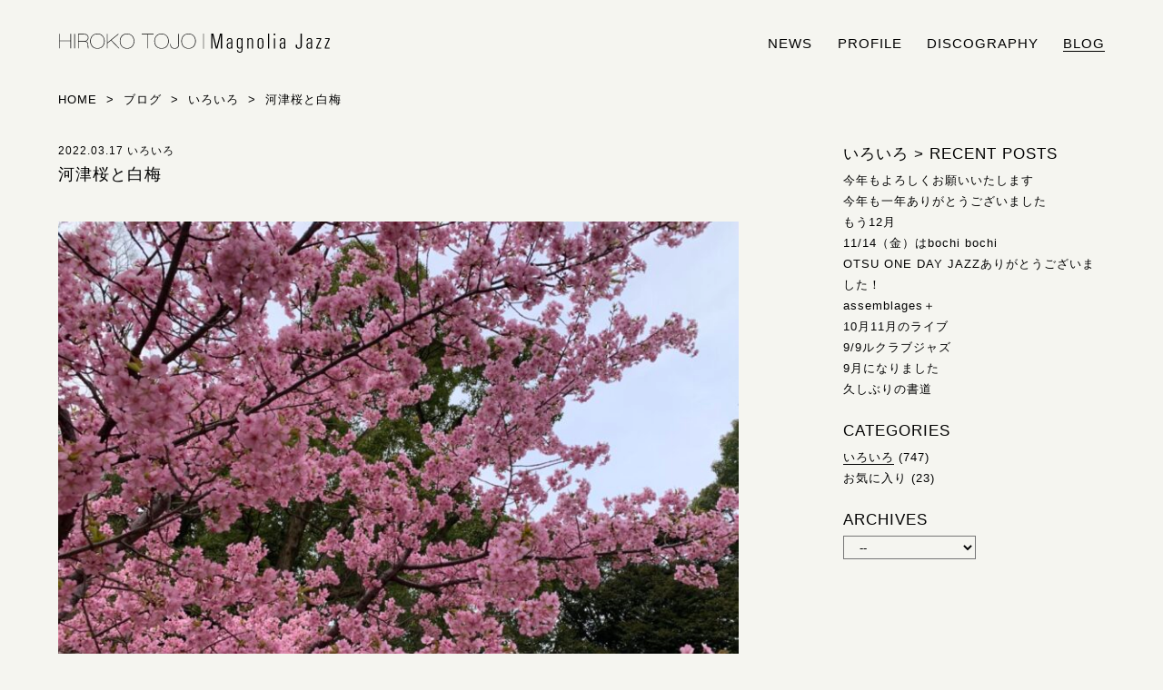

--- FILE ---
content_type: text/html; charset=UTF-8
request_url: https://magnolia-jazz.com/2022/03/post-2182/
body_size: 10016
content:
<!DOCTYPE html>
<!--[if lt IE 7]><html lang="ja" class="no-js lt-ie9 lt-ie8 lt-ie7"><![endif]-->
<!--[if IE 7]><html lang="ja" class="no-js lt-ie9 lt-ie8"><![endif]-->
<!--[if IE 8]><html lang="ja" class="no-js lt-ie9"><![endif]-->
<!--[if gt IE 8]><!--><html lang="ja" class="no-js"><!--<![endif]-->
<html lang="ja">
<head prefix="og: http://ogp.me/ns# fb: http://ogp.me/ns/fb# article: http://ogp.me/ns/article#">
<meta charset="utf-8">
<meta http-equiv="X-UA-Compatible" content="IE=edge">
<title>河津桜と白梅  |  HIROKO TOJO | Magnolia Jazz | シンガー東條浩子オフィシャルサイト</title>
<meta name="description" content="滋賀某所にて河津桜はもう満開。写真暗くていまいち…そして白梅も日に日に花が増えてます。実物はもっときれい。&hellip;">
<meta name="viewport" content="initial-scale=1.0, maximum-scale=1, width=device-width">
<!-- OGP -->
<meta property="og:locale" content="ja_JP">
<meta property="og:type" content="article">
<meta name="description" content="滋賀某所にて河津桜はもう満開。写真暗くていまいち…そして白梅も日に日に花が増えてます。実物はもっときれい。&hellip;">
<meta property="og:title" content="河津桜と白梅">
<meta property="og:url" content="https://magnolia-jazz.com/2022/03/post-2182/">
<meta property="og:site_name" content="HIROKO TOJO | Magnolia Jazz | シンガー東條浩子オフィシャルサイト">
<meta property="og:image" content="https://magnolia-jazz.com/jazz/wp-content/uploads/2017/04/141203_174748.jpg">
<!-- // OGP -->

<link rel="canonical" href="https://magnolia-jazz.com/2022/03/post-2182/">
<meta name="msapplication-TileColor" content="#000">
<meta name="msapplication-TileImage" content="https://magnolia-jazz.com/jazz/wp-content/themes/renewal_2018/images/favicons/mstile-144x144.png">
<link rel="shortcut icon" type="image/vnd.microsoft.icon" href="https://magnolia-jazz.com/jazz/wp-content/themes/renewal_2018/images/favicons/favicon.ico">
<link rel="icon" type="image/vnd.microsoft.icon" href="https://magnolia-jazz.com/jazz/wp-content/themes/renewal_2018/images/favicons/favicon.ico">
<link rel="apple-touch-icon" sizes="57x57" href="https://magnolia-jazz.com/jazz/wp-content/themes/renewal_2018/images/favicons/apple-touch-icon-57x57.png">
<link rel="apple-touch-icon" sizes="60x60" href="https://magnolia-jazz.com/jazz/wp-content/themes/renewal_2018/images/favicons/apple-touch-icon-60x60.png">
<link rel="apple-touch-icon" sizes="72x72" href="https://magnolia-jazz.com/jazz/wp-content/themes/renewal_2018/images/favicons/apple-touch-icon-72x72.png">
<link rel="apple-touch-icon" sizes="76x76" href="https://magnolia-jazz.com/jazz/wp-content/themes/renewal_2018/images/favicons/apple-touch-icon-76x76.png">
<link rel="apple-touch-icon" sizes="114x114" href="https://magnolia-jazz.com/jazz/wp-content/themes/renewal_2018/images/favicons/apple-touch-icon-114x114.png">
<link rel="apple-touch-icon" sizes="120x120" href="https://magnolia-jazz.com/jazz/wp-content/themes/renewal_2018/images/favicons/apple-touch-icon-120x120.png">
<link rel="apple-touch-icon" sizes="144x144" href="https://magnolia-jazz.com/jazz/wp-content/themes/renewal_2018/images/favicons/apple-touch-icon-144x144.png">
<link rel="apple-touch-icon" sizes="152x152" href="https://magnolia-jazz.com/jazz/wp-content/themes/renewal_2018/images/favicons/apple-touch-icon-152x152.png">
<link rel="apple-touch-icon" sizes="180x180" href="https://magnolia-jazz.com/jazz/wp-content/themes/renewal_2018/images/favicons/apple-touch-icon-180x180.png">
<link rel="icon" type="image/png" sizes="36x36" href="https://magnolia-jazz.com/jazz/wp-content/themes/renewal_2018/images/favicons/android-chrome-36x36.png">
<link rel="icon" type="image/png" sizes="48x48" href="https://magnolia-jazz.com/jazz/wp-content/themes/renewal_2018/images/favicons/android-chrome-48x48.png">
<link rel="icon" type="image/png" sizes="72x72" href="https://magnolia-jazz.com/jazz/wp-content/themes/renewal_2018/images/favicons/android-chrome-72x72.png">
<link rel="icon" type="image/png" sizes="96x96" href="https://magnolia-jazz.com/jazz/wp-content/themes/renewal_2018/images/favicons/android-chrome-96x96.png">
<link rel="icon" type="image/png" sizes="128x128" href="https://magnolia-jazz.com/jazz/wp-content/themes/renewal_2018/images/favicons/android-chrome-128x128.png">
<link rel="icon" type="image/png" sizes="144x144" href="https://magnolia-jazz.com/jazz/wp-content/themes/renewal_2018/images/favicons/android-chrome-144x144.png">
<link rel="icon" type="image/png" sizes="152x152" href="https://magnolia-jazz.com/jazz/wp-content/themes/renewal_2018/images/favicons/android-chrome-152x152.png">
<link rel="icon" type="image/png" sizes="192x192" href="https://magnolia-jazz.com/jazz/wp-content/themes/renewal_2018/images/favicons/android-chrome-192x192.png">
<link rel="icon" type="image/png" sizes="256x256" href="https://magnolia-jazz.com/jazz/wp-content/themes/renewal_2018/images/favicons/android-chrome-256x256.png">
<link rel="icon" type="image/png" sizes="384x384" href="https://magnolia-jazz.com/jazz/wp-content/themes/renewal_2018/images/favicons/android-chrome-384x384.png">
<link rel="icon" type="image/png" sizes="512x512" href="https://magnolia-jazz.com/jazz/wp-content/themes/renewal_2018/images/favicons/android-chrome-512x512.png">
<link rel="icon" type="image/png" sizes="32x32" href="https://magnolia-jazz.com/jazz/wp-content/themes/renewal_2018/images/favicons/icon-32x32.png">
<link rel="manifest" href="https://magnolia-jazz.com/jazz/wp-content/themes/renewal_2018/images/favicons/manifest.json">

<link rel="stylesheet" href="https://magnolia-jazz.com/jazz/wp-content/themes/renewal_2018/style.css" type="text/css" media="all">

<!--[if lt IE 9]>
<script src="https://oss.maxcdn.com/html5shiv/3.7.2/html5shiv.min.js"></script>
<script src="https://oss.maxcdn.com/respond/1.4.2/respond.min.js"></script>
<![endif]-->

<meta name='robots' content='max-image-preview:large' />
<link rel="alternate" title="oEmbed (JSON)" type="application/json+oembed" href="https://magnolia-jazz.com/wp-json/oembed/1.0/embed?url=https%3A%2F%2Fmagnolia-jazz.com%2F2022%2F03%2Fpost-2182%2F" />
<link rel="alternate" title="oEmbed (XML)" type="text/xml+oembed" href="https://magnolia-jazz.com/wp-json/oembed/1.0/embed?url=https%3A%2F%2Fmagnolia-jazz.com%2F2022%2F03%2Fpost-2182%2F&#038;format=xml" />
<style id='wp-img-auto-sizes-contain-inline-css' type='text/css'>
img:is([sizes=auto i],[sizes^="auto," i]){contain-intrinsic-size:3000px 1500px}
/*# sourceURL=wp-img-auto-sizes-contain-inline-css */
</style>
<style id='wp-block-paragraph-inline-css' type='text/css'>
.is-small-text{font-size:.875em}.is-regular-text{font-size:1em}.is-large-text{font-size:2.25em}.is-larger-text{font-size:3em}.has-drop-cap:not(:focus):first-letter{float:left;font-size:8.4em;font-style:normal;font-weight:100;line-height:.68;margin:.05em .1em 0 0;text-transform:uppercase}body.rtl .has-drop-cap:not(:focus):first-letter{float:none;margin-left:.1em}p.has-drop-cap.has-background{overflow:hidden}:root :where(p.has-background){padding:1.25em 2.375em}:where(p.has-text-color:not(.has-link-color)) a{color:inherit}p.has-text-align-left[style*="writing-mode:vertical-lr"],p.has-text-align-right[style*="writing-mode:vertical-rl"]{rotate:180deg}
/*# sourceURL=https://magnolia-jazz.com/jazz/wp-includes/blocks/paragraph/style.min.css */
</style>
<style id='wp-block-library-inline-css' type='text/css'>
:root{--wp-block-synced-color:#7a00df;--wp-block-synced-color--rgb:122,0,223;--wp-bound-block-color:var(--wp-block-synced-color);--wp-editor-canvas-background:#ddd;--wp-admin-theme-color:#007cba;--wp-admin-theme-color--rgb:0,124,186;--wp-admin-theme-color-darker-10:#006ba1;--wp-admin-theme-color-darker-10--rgb:0,107,160.5;--wp-admin-theme-color-darker-20:#005a87;--wp-admin-theme-color-darker-20--rgb:0,90,135;--wp-admin-border-width-focus:2px}@media (min-resolution:192dpi){:root{--wp-admin-border-width-focus:1.5px}}.wp-element-button{cursor:pointer}:root .has-very-light-gray-background-color{background-color:#eee}:root .has-very-dark-gray-background-color{background-color:#313131}:root .has-very-light-gray-color{color:#eee}:root .has-very-dark-gray-color{color:#313131}:root .has-vivid-green-cyan-to-vivid-cyan-blue-gradient-background{background:linear-gradient(135deg,#00d084,#0693e3)}:root .has-purple-crush-gradient-background{background:linear-gradient(135deg,#34e2e4,#4721fb 50%,#ab1dfe)}:root .has-hazy-dawn-gradient-background{background:linear-gradient(135deg,#faaca8,#dad0ec)}:root .has-subdued-olive-gradient-background{background:linear-gradient(135deg,#fafae1,#67a671)}:root .has-atomic-cream-gradient-background{background:linear-gradient(135deg,#fdd79a,#004a59)}:root .has-nightshade-gradient-background{background:linear-gradient(135deg,#330968,#31cdcf)}:root .has-midnight-gradient-background{background:linear-gradient(135deg,#020381,#2874fc)}:root{--wp--preset--font-size--normal:16px;--wp--preset--font-size--huge:42px}.has-regular-font-size{font-size:1em}.has-larger-font-size{font-size:2.625em}.has-normal-font-size{font-size:var(--wp--preset--font-size--normal)}.has-huge-font-size{font-size:var(--wp--preset--font-size--huge)}.has-text-align-center{text-align:center}.has-text-align-left{text-align:left}.has-text-align-right{text-align:right}.has-fit-text{white-space:nowrap!important}#end-resizable-editor-section{display:none}.aligncenter{clear:both}.items-justified-left{justify-content:flex-start}.items-justified-center{justify-content:center}.items-justified-right{justify-content:flex-end}.items-justified-space-between{justify-content:space-between}.screen-reader-text{border:0;clip-path:inset(50%);height:1px;margin:-1px;overflow:hidden;padding:0;position:absolute;width:1px;word-wrap:normal!important}.screen-reader-text:focus{background-color:#ddd;clip-path:none;color:#444;display:block;font-size:1em;height:auto;left:5px;line-height:normal;padding:15px 23px 14px;text-decoration:none;top:5px;width:auto;z-index:100000}html :where(.has-border-color){border-style:solid}html :where([style*=border-top-color]){border-top-style:solid}html :where([style*=border-right-color]){border-right-style:solid}html :where([style*=border-bottom-color]){border-bottom-style:solid}html :where([style*=border-left-color]){border-left-style:solid}html :where([style*=border-width]){border-style:solid}html :where([style*=border-top-width]){border-top-style:solid}html :where([style*=border-right-width]){border-right-style:solid}html :where([style*=border-bottom-width]){border-bottom-style:solid}html :where([style*=border-left-width]){border-left-style:solid}html :where(img[class*=wp-image-]){height:auto;max-width:100%}:where(figure){margin:0 0 1em}html :where(.is-position-sticky){--wp-admin--admin-bar--position-offset:var(--wp-admin--admin-bar--height,0px)}@media screen and (max-width:600px){html :where(.is-position-sticky){--wp-admin--admin-bar--position-offset:0px}}

/*# sourceURL=wp-block-library-inline-css */
</style><style id='wp-block-image-inline-css' type='text/css'>
.wp-block-image>a,.wp-block-image>figure>a{display:inline-block}.wp-block-image img{box-sizing:border-box;height:auto;max-width:100%;vertical-align:bottom}@media not (prefers-reduced-motion){.wp-block-image img.hide{visibility:hidden}.wp-block-image img.show{animation:show-content-image .4s}}.wp-block-image[style*=border-radius] img,.wp-block-image[style*=border-radius]>a{border-radius:inherit}.wp-block-image.has-custom-border img{box-sizing:border-box}.wp-block-image.aligncenter{text-align:center}.wp-block-image.alignfull>a,.wp-block-image.alignwide>a{width:100%}.wp-block-image.alignfull img,.wp-block-image.alignwide img{height:auto;width:100%}.wp-block-image .aligncenter,.wp-block-image .alignleft,.wp-block-image .alignright,.wp-block-image.aligncenter,.wp-block-image.alignleft,.wp-block-image.alignright{display:table}.wp-block-image .aligncenter>figcaption,.wp-block-image .alignleft>figcaption,.wp-block-image .alignright>figcaption,.wp-block-image.aligncenter>figcaption,.wp-block-image.alignleft>figcaption,.wp-block-image.alignright>figcaption{caption-side:bottom;display:table-caption}.wp-block-image .alignleft{float:left;margin:.5em 1em .5em 0}.wp-block-image .alignright{float:right;margin:.5em 0 .5em 1em}.wp-block-image .aligncenter{margin-left:auto;margin-right:auto}.wp-block-image :where(figcaption){margin-bottom:1em;margin-top:.5em}.wp-block-image.is-style-circle-mask img{border-radius:9999px}@supports ((-webkit-mask-image:none) or (mask-image:none)) or (-webkit-mask-image:none){.wp-block-image.is-style-circle-mask img{border-radius:0;-webkit-mask-image:url('data:image/svg+xml;utf8,<svg viewBox="0 0 100 100" xmlns="http://www.w3.org/2000/svg"><circle cx="50" cy="50" r="50"/></svg>');mask-image:url('data:image/svg+xml;utf8,<svg viewBox="0 0 100 100" xmlns="http://www.w3.org/2000/svg"><circle cx="50" cy="50" r="50"/></svg>');mask-mode:alpha;-webkit-mask-position:center;mask-position:center;-webkit-mask-repeat:no-repeat;mask-repeat:no-repeat;-webkit-mask-size:contain;mask-size:contain}}:root :where(.wp-block-image.is-style-rounded img,.wp-block-image .is-style-rounded img){border-radius:9999px}.wp-block-image figure{margin:0}.wp-lightbox-container{display:flex;flex-direction:column;position:relative}.wp-lightbox-container img{cursor:zoom-in}.wp-lightbox-container img:hover+button{opacity:1}.wp-lightbox-container button{align-items:center;backdrop-filter:blur(16px) saturate(180%);background-color:#5a5a5a40;border:none;border-radius:4px;cursor:zoom-in;display:flex;height:20px;justify-content:center;opacity:0;padding:0;position:absolute;right:16px;text-align:center;top:16px;width:20px;z-index:100}@media not (prefers-reduced-motion){.wp-lightbox-container button{transition:opacity .2s ease}}.wp-lightbox-container button:focus-visible{outline:3px auto #5a5a5a40;outline:3px auto -webkit-focus-ring-color;outline-offset:3px}.wp-lightbox-container button:hover{cursor:pointer;opacity:1}.wp-lightbox-container button:focus{opacity:1}.wp-lightbox-container button:focus,.wp-lightbox-container button:hover,.wp-lightbox-container button:not(:hover):not(:active):not(.has-background){background-color:#5a5a5a40;border:none}.wp-lightbox-overlay{box-sizing:border-box;cursor:zoom-out;height:100vh;left:0;overflow:hidden;position:fixed;top:0;visibility:hidden;width:100%;z-index:100000}.wp-lightbox-overlay .close-button{align-items:center;cursor:pointer;display:flex;justify-content:center;min-height:40px;min-width:40px;padding:0;position:absolute;right:calc(env(safe-area-inset-right) + 16px);top:calc(env(safe-area-inset-top) + 16px);z-index:5000000}.wp-lightbox-overlay .close-button:focus,.wp-lightbox-overlay .close-button:hover,.wp-lightbox-overlay .close-button:not(:hover):not(:active):not(.has-background){background:none;border:none}.wp-lightbox-overlay .lightbox-image-container{height:var(--wp--lightbox-container-height);left:50%;overflow:hidden;position:absolute;top:50%;transform:translate(-50%,-50%);transform-origin:top left;width:var(--wp--lightbox-container-width);z-index:9999999999}.wp-lightbox-overlay .wp-block-image{align-items:center;box-sizing:border-box;display:flex;height:100%;justify-content:center;margin:0;position:relative;transform-origin:0 0;width:100%;z-index:3000000}.wp-lightbox-overlay .wp-block-image img{height:var(--wp--lightbox-image-height);min-height:var(--wp--lightbox-image-height);min-width:var(--wp--lightbox-image-width);width:var(--wp--lightbox-image-width)}.wp-lightbox-overlay .wp-block-image figcaption{display:none}.wp-lightbox-overlay button{background:none;border:none}.wp-lightbox-overlay .scrim{background-color:#fff;height:100%;opacity:.9;position:absolute;width:100%;z-index:2000000}.wp-lightbox-overlay.active{visibility:visible}@media not (prefers-reduced-motion){.wp-lightbox-overlay.active{animation:turn-on-visibility .25s both}.wp-lightbox-overlay.active img{animation:turn-on-visibility .35s both}.wp-lightbox-overlay.show-closing-animation:not(.active){animation:turn-off-visibility .35s both}.wp-lightbox-overlay.show-closing-animation:not(.active) img{animation:turn-off-visibility .25s both}.wp-lightbox-overlay.zoom.active{animation:none;opacity:1;visibility:visible}.wp-lightbox-overlay.zoom.active .lightbox-image-container{animation:lightbox-zoom-in .4s}.wp-lightbox-overlay.zoom.active .lightbox-image-container img{animation:none}.wp-lightbox-overlay.zoom.active .scrim{animation:turn-on-visibility .4s forwards}.wp-lightbox-overlay.zoom.show-closing-animation:not(.active){animation:none}.wp-lightbox-overlay.zoom.show-closing-animation:not(.active) .lightbox-image-container{animation:lightbox-zoom-out .4s}.wp-lightbox-overlay.zoom.show-closing-animation:not(.active) .lightbox-image-container img{animation:none}.wp-lightbox-overlay.zoom.show-closing-animation:not(.active) .scrim{animation:turn-off-visibility .4s forwards}}@keyframes show-content-image{0%{visibility:hidden}99%{visibility:hidden}to{visibility:visible}}@keyframes turn-on-visibility{0%{opacity:0}to{opacity:1}}@keyframes turn-off-visibility{0%{opacity:1;visibility:visible}99%{opacity:0;visibility:visible}to{opacity:0;visibility:hidden}}@keyframes lightbox-zoom-in{0%{transform:translate(calc((-100vw + var(--wp--lightbox-scrollbar-width))/2 + var(--wp--lightbox-initial-left-position)),calc(-50vh + var(--wp--lightbox-initial-top-position))) scale(var(--wp--lightbox-scale))}to{transform:translate(-50%,-50%) scale(1)}}@keyframes lightbox-zoom-out{0%{transform:translate(-50%,-50%) scale(1);visibility:visible}99%{visibility:visible}to{transform:translate(calc((-100vw + var(--wp--lightbox-scrollbar-width))/2 + var(--wp--lightbox-initial-left-position)),calc(-50vh + var(--wp--lightbox-initial-top-position))) scale(var(--wp--lightbox-scale));visibility:hidden}}
/*# sourceURL=https://magnolia-jazz.com/jazz/wp-includes/blocks/image/style.min.css */
</style>
<style id='global-styles-inline-css' type='text/css'>
:root{--wp--preset--aspect-ratio--square: 1;--wp--preset--aspect-ratio--4-3: 4/3;--wp--preset--aspect-ratio--3-4: 3/4;--wp--preset--aspect-ratio--3-2: 3/2;--wp--preset--aspect-ratio--2-3: 2/3;--wp--preset--aspect-ratio--16-9: 16/9;--wp--preset--aspect-ratio--9-16: 9/16;--wp--preset--color--black: #000000;--wp--preset--color--cyan-bluish-gray: #abb8c3;--wp--preset--color--white: #ffffff;--wp--preset--color--pale-pink: #f78da7;--wp--preset--color--vivid-red: #cf2e2e;--wp--preset--color--luminous-vivid-orange: #ff6900;--wp--preset--color--luminous-vivid-amber: #fcb900;--wp--preset--color--light-green-cyan: #7bdcb5;--wp--preset--color--vivid-green-cyan: #00d084;--wp--preset--color--pale-cyan-blue: #8ed1fc;--wp--preset--color--vivid-cyan-blue: #0693e3;--wp--preset--color--vivid-purple: #9b51e0;--wp--preset--gradient--vivid-cyan-blue-to-vivid-purple: linear-gradient(135deg,rgb(6,147,227) 0%,rgb(155,81,224) 100%);--wp--preset--gradient--light-green-cyan-to-vivid-green-cyan: linear-gradient(135deg,rgb(122,220,180) 0%,rgb(0,208,130) 100%);--wp--preset--gradient--luminous-vivid-amber-to-luminous-vivid-orange: linear-gradient(135deg,rgb(252,185,0) 0%,rgb(255,105,0) 100%);--wp--preset--gradient--luminous-vivid-orange-to-vivid-red: linear-gradient(135deg,rgb(255,105,0) 0%,rgb(207,46,46) 100%);--wp--preset--gradient--very-light-gray-to-cyan-bluish-gray: linear-gradient(135deg,rgb(238,238,238) 0%,rgb(169,184,195) 100%);--wp--preset--gradient--cool-to-warm-spectrum: linear-gradient(135deg,rgb(74,234,220) 0%,rgb(151,120,209) 20%,rgb(207,42,186) 40%,rgb(238,44,130) 60%,rgb(251,105,98) 80%,rgb(254,248,76) 100%);--wp--preset--gradient--blush-light-purple: linear-gradient(135deg,rgb(255,206,236) 0%,rgb(152,150,240) 100%);--wp--preset--gradient--blush-bordeaux: linear-gradient(135deg,rgb(254,205,165) 0%,rgb(254,45,45) 50%,rgb(107,0,62) 100%);--wp--preset--gradient--luminous-dusk: linear-gradient(135deg,rgb(255,203,112) 0%,rgb(199,81,192) 50%,rgb(65,88,208) 100%);--wp--preset--gradient--pale-ocean: linear-gradient(135deg,rgb(255,245,203) 0%,rgb(182,227,212) 50%,rgb(51,167,181) 100%);--wp--preset--gradient--electric-grass: linear-gradient(135deg,rgb(202,248,128) 0%,rgb(113,206,126) 100%);--wp--preset--gradient--midnight: linear-gradient(135deg,rgb(2,3,129) 0%,rgb(40,116,252) 100%);--wp--preset--font-size--small: 13px;--wp--preset--font-size--medium: 20px;--wp--preset--font-size--large: 36px;--wp--preset--font-size--x-large: 42px;--wp--preset--spacing--20: 0.44rem;--wp--preset--spacing--30: 0.67rem;--wp--preset--spacing--40: 1rem;--wp--preset--spacing--50: 1.5rem;--wp--preset--spacing--60: 2.25rem;--wp--preset--spacing--70: 3.38rem;--wp--preset--spacing--80: 5.06rem;--wp--preset--shadow--natural: 6px 6px 9px rgba(0, 0, 0, 0.2);--wp--preset--shadow--deep: 12px 12px 50px rgba(0, 0, 0, 0.4);--wp--preset--shadow--sharp: 6px 6px 0px rgba(0, 0, 0, 0.2);--wp--preset--shadow--outlined: 6px 6px 0px -3px rgb(255, 255, 255), 6px 6px rgb(0, 0, 0);--wp--preset--shadow--crisp: 6px 6px 0px rgb(0, 0, 0);}:where(.is-layout-flex){gap: 0.5em;}:where(.is-layout-grid){gap: 0.5em;}body .is-layout-flex{display: flex;}.is-layout-flex{flex-wrap: wrap;align-items: center;}.is-layout-flex > :is(*, div){margin: 0;}body .is-layout-grid{display: grid;}.is-layout-grid > :is(*, div){margin: 0;}:where(.wp-block-columns.is-layout-flex){gap: 2em;}:where(.wp-block-columns.is-layout-grid){gap: 2em;}:where(.wp-block-post-template.is-layout-flex){gap: 1.25em;}:where(.wp-block-post-template.is-layout-grid){gap: 1.25em;}.has-black-color{color: var(--wp--preset--color--black) !important;}.has-cyan-bluish-gray-color{color: var(--wp--preset--color--cyan-bluish-gray) !important;}.has-white-color{color: var(--wp--preset--color--white) !important;}.has-pale-pink-color{color: var(--wp--preset--color--pale-pink) !important;}.has-vivid-red-color{color: var(--wp--preset--color--vivid-red) !important;}.has-luminous-vivid-orange-color{color: var(--wp--preset--color--luminous-vivid-orange) !important;}.has-luminous-vivid-amber-color{color: var(--wp--preset--color--luminous-vivid-amber) !important;}.has-light-green-cyan-color{color: var(--wp--preset--color--light-green-cyan) !important;}.has-vivid-green-cyan-color{color: var(--wp--preset--color--vivid-green-cyan) !important;}.has-pale-cyan-blue-color{color: var(--wp--preset--color--pale-cyan-blue) !important;}.has-vivid-cyan-blue-color{color: var(--wp--preset--color--vivid-cyan-blue) !important;}.has-vivid-purple-color{color: var(--wp--preset--color--vivid-purple) !important;}.has-black-background-color{background-color: var(--wp--preset--color--black) !important;}.has-cyan-bluish-gray-background-color{background-color: var(--wp--preset--color--cyan-bluish-gray) !important;}.has-white-background-color{background-color: var(--wp--preset--color--white) !important;}.has-pale-pink-background-color{background-color: var(--wp--preset--color--pale-pink) !important;}.has-vivid-red-background-color{background-color: var(--wp--preset--color--vivid-red) !important;}.has-luminous-vivid-orange-background-color{background-color: var(--wp--preset--color--luminous-vivid-orange) !important;}.has-luminous-vivid-amber-background-color{background-color: var(--wp--preset--color--luminous-vivid-amber) !important;}.has-light-green-cyan-background-color{background-color: var(--wp--preset--color--light-green-cyan) !important;}.has-vivid-green-cyan-background-color{background-color: var(--wp--preset--color--vivid-green-cyan) !important;}.has-pale-cyan-blue-background-color{background-color: var(--wp--preset--color--pale-cyan-blue) !important;}.has-vivid-cyan-blue-background-color{background-color: var(--wp--preset--color--vivid-cyan-blue) !important;}.has-vivid-purple-background-color{background-color: var(--wp--preset--color--vivid-purple) !important;}.has-black-border-color{border-color: var(--wp--preset--color--black) !important;}.has-cyan-bluish-gray-border-color{border-color: var(--wp--preset--color--cyan-bluish-gray) !important;}.has-white-border-color{border-color: var(--wp--preset--color--white) !important;}.has-pale-pink-border-color{border-color: var(--wp--preset--color--pale-pink) !important;}.has-vivid-red-border-color{border-color: var(--wp--preset--color--vivid-red) !important;}.has-luminous-vivid-orange-border-color{border-color: var(--wp--preset--color--luminous-vivid-orange) !important;}.has-luminous-vivid-amber-border-color{border-color: var(--wp--preset--color--luminous-vivid-amber) !important;}.has-light-green-cyan-border-color{border-color: var(--wp--preset--color--light-green-cyan) !important;}.has-vivid-green-cyan-border-color{border-color: var(--wp--preset--color--vivid-green-cyan) !important;}.has-pale-cyan-blue-border-color{border-color: var(--wp--preset--color--pale-cyan-blue) !important;}.has-vivid-cyan-blue-border-color{border-color: var(--wp--preset--color--vivid-cyan-blue) !important;}.has-vivid-purple-border-color{border-color: var(--wp--preset--color--vivid-purple) !important;}.has-vivid-cyan-blue-to-vivid-purple-gradient-background{background: var(--wp--preset--gradient--vivid-cyan-blue-to-vivid-purple) !important;}.has-light-green-cyan-to-vivid-green-cyan-gradient-background{background: var(--wp--preset--gradient--light-green-cyan-to-vivid-green-cyan) !important;}.has-luminous-vivid-amber-to-luminous-vivid-orange-gradient-background{background: var(--wp--preset--gradient--luminous-vivid-amber-to-luminous-vivid-orange) !important;}.has-luminous-vivid-orange-to-vivid-red-gradient-background{background: var(--wp--preset--gradient--luminous-vivid-orange-to-vivid-red) !important;}.has-very-light-gray-to-cyan-bluish-gray-gradient-background{background: var(--wp--preset--gradient--very-light-gray-to-cyan-bluish-gray) !important;}.has-cool-to-warm-spectrum-gradient-background{background: var(--wp--preset--gradient--cool-to-warm-spectrum) !important;}.has-blush-light-purple-gradient-background{background: var(--wp--preset--gradient--blush-light-purple) !important;}.has-blush-bordeaux-gradient-background{background: var(--wp--preset--gradient--blush-bordeaux) !important;}.has-luminous-dusk-gradient-background{background: var(--wp--preset--gradient--luminous-dusk) !important;}.has-pale-ocean-gradient-background{background: var(--wp--preset--gradient--pale-ocean) !important;}.has-electric-grass-gradient-background{background: var(--wp--preset--gradient--electric-grass) !important;}.has-midnight-gradient-background{background: var(--wp--preset--gradient--midnight) !important;}.has-small-font-size{font-size: var(--wp--preset--font-size--small) !important;}.has-medium-font-size{font-size: var(--wp--preset--font-size--medium) !important;}.has-large-font-size{font-size: var(--wp--preset--font-size--large) !important;}.has-x-large-font-size{font-size: var(--wp--preset--font-size--x-large) !important;}
/*# sourceURL=global-styles-inline-css */
</style>

<style id='classic-theme-styles-inline-css' type='text/css'>
/*! This file is auto-generated */
.wp-block-button__link{color:#fff;background-color:#32373c;border-radius:9999px;box-shadow:none;text-decoration:none;padding:calc(.667em + 2px) calc(1.333em + 2px);font-size:1.125em}.wp-block-file__button{background:#32373c;color:#fff;text-decoration:none}
/*# sourceURL=/wp-includes/css/classic-themes.min.css */
</style>
<link rel='stylesheet' id='fonts-css' href='https://magnolia-jazz.com/jazz/wp-content/themes/renewal_2018/css/fonts.css' type='text/css' media='all' />
<script type="text/javascript" src="https://magnolia-jazz.com/jazz/wp-includes/js/jquery/jquery.min.js" id="jquery-core-js"></script>
<script type="text/javascript" src="https://magnolia-jazz.com/jazz/wp-includes/js/jquery/jquery-migrate.min.js" id="jquery-migrate-js"></script>
<script type="text/javascript" src="https://magnolia-jazz.com/jazz/wp-content/themes/renewal_2018/js/common.js" id="theme_common-js"></script>
<script type="text/javascript" src="https://magnolia-jazz.com/jazz/wp-content/themes/renewal_2018/js/single.js" id="single-js"></script>
<link rel="https://api.w.org/" href="https://magnolia-jazz.com/wp-json/" /><link rel="alternate" title="JSON" type="application/json" href="https://magnolia-jazz.com/wp-json/wp/v2/posts/2182" /><link rel='shortlink' href='https://magnolia-jazz.com/?p=2182' />

</head>

<body>
<div id="wrapper">
<!-- header -->
<header id="header">
<div class="header_inner clearfix">
<div id="header-form">
<h1><a href="https://magnolia-jazz.com/">HIROKO TOJO | Magnolia Jazz | シンガー東條浩子オフィシャルサイト</a></h1>
<p class="header-description">シンガー東條浩子のオフィシャルサイトです。リリース情報やライブスケジュール、また日々の雑記などをブログにて発信しております。</p>
</div>
<div id="menu_wrap">
<ul id="menu">
<li class="nav_news"><a href="https://magnolia-jazz.com/category/news/" alt="お知らせ">news</a></li>
<li class="nav_profile"><a href="https://magnolia-jazz.com/#l1" alt="プロフィール">profile</a></li>
<li class="nav_discography"><a href="https://magnolia-jazz.com/#l2" alt="リリース情報">discography</a></li>
<li class="nav_blog navi_current"><a href="https://magnolia-jazz.com/category/blog/" alt="ブログ">blog</a></li>
</ul>
</div>
</div>
</header>
<!-- // header --> 
<div class="page">
<div class="inner clearfix">

<nav>
<ol itemscope itemtype="http://schema.org/BreadcrumbList" class="breadcrumb-lists" >
<li itemprop="itemListElement" itemscope itemtype="http://schema.org/ListItem"><a itemprop="item" href="https://magnolia-jazz.com/"><span itemprop="name">Home</span></a><meta itemprop="position" content="1"></li>
&nbsp;&gt;&nbsp;
<li itemprop="itemListElement" itemscope itemtype="http://schema.org/ListItem"><a itemprop="item" href="https://magnolia-jazz.com/category/blog/"><span itemprop="name">ブログ</span></a><meta itemprop="position" content="2"></li>
&nbsp;&gt;&nbsp;
<li itemprop="itemListElement" itemscope itemtype="http://schema.org/ListItem"><a itemprop="item" href="https://magnolia-jazz.com/category/blog/etc/"><span itemprop="name">いろいろ</span></a><meta itemprop="position" content="3"></li>
&nbsp;&gt;&nbsp;
<li itemprop="itemListElement" itemscope itemtype="http://schema.org/ListItem"><span itemprop="name">河津桜と白梅</span><meta itemprop="position" content="4"></li>
</ol>
</nav>

<article class="separate_articles separate_blog">

<div class="article_wrap clearfix">

<div class="main_wrap post_blog post_contents">
<ul class="post_data ttf_u">
<li>2022.03.17</li>
<li>いろいろ</li>
</ul>
<h2 class="mg2em">河津桜と白梅</h2>

<figure class="wp-block-image size-large"><img fetchpriority="high" decoding="async" width="780" height="585" src="https://magnolia-jazz.com/jazz/wp-content/uploads/2022/03/A47FB8D2-4FC0-4920-B934-98C740BAFC3A-780x585.jpeg" alt="" class="wp-image-2180"/><figcaption>滋賀某所にて</figcaption></figure>



<p>河津桜はもう満開。写真暗くていまいち…</p>



<figure class="wp-block-image size-large"><img decoding="async" width="780" height="585" src="https://magnolia-jazz.com/jazz/wp-content/uploads/2022/03/4A4326E6-4CEB-4C94-B100-F6E0B22AEFA8-780x585.jpeg" alt="" class="wp-image-2181"/></figure>



<p>そして白梅も</p>



<p>日に日に花が増えてます。実物はもっときれい。</p>
</div>
</div>

</article>

<aside class="aside_articles aside_blog">

<div class="side_wrap post_blog_side">
<div class="side_inner">
<div class="news_index">
<h3 class="ttf_u">いろいろ<span class="index_arrow">&nbsp;&gt; </span>RECENT&nbsp;POSTS</h3><ul class="sidemenu_list">
	<li class="post_title"><a href="https://magnolia-jazz.com/2026/01/post-3362/" alt="今年もよろしくお願いいたします">今年もよろしくお願いいたします</a></li>
	<li class="post_title"><a href="https://magnolia-jazz.com/2025/12/post-3357/" alt="今年も一年ありがとうございました">今年も一年ありがとうございました</a></li>
	<li class="post_title"><a href="https://magnolia-jazz.com/2025/12/post-3347/" alt="もう12月">もう12月</a></li>
	<li class="post_title"><a href="https://magnolia-jazz.com/2025/11/post-3313/" alt="11/14（金）はbochi bochi">11/14（金）はbochi bochi</a></li>
	<li class="post_title"><a href="https://magnolia-jazz.com/2025/11/post-3304/" alt="OTSU ONE DAY JAZZありがとうございました！">OTSU ONE DAY JAZZありがとうございました！</a></li>
	<li class="post_title"><a href="https://magnolia-jazz.com/2025/10/post-3301/" alt="assemblages＋">assemblages＋</a></li>
	<li class="post_title"><a href="https://magnolia-jazz.com/2025/10/post-3292/" alt="10月11月のライブ">10月11月のライブ</a></li>
	<li class="post_title"><a href="https://magnolia-jazz.com/2025/09/post-3279/" alt="9/9ルクラブジャズ">9/9ルクラブジャズ</a></li>
	<li class="post_title"><a href="https://magnolia-jazz.com/2025/09/post-3277/" alt="9月になりました">9月になりました</a></li>
	<li class="post_title"><a href="https://magnolia-jazz.com/2025/08/post-3271/" alt="久しぶりの書道">久しぶりの書道</a></li>
</ul>
</div><!-- / .news_index -->

<div class="categories_index">
<h3>CATEGORIES</h3>
<ul class="sidemenu_list ttf_u">
	<li class="cat-item cat-item-4 current-cat"><a aria-current="page" href="https://magnolia-jazz.com/category/blog/etc/">いろいろ</a> (747)
</li>
	<li class="cat-item cat-item-3"><a href="https://magnolia-jazz.com/category/blog/favorite/">お気に入り</a> (23)
</li>
</ul>
</div><!-- / .categories_index -->

<div class="archives_index">
<h3>ARCHIVES</h3>
<select name="archive-dropdown" onchange='document.location.href=this.options[this.selectedIndex].value;'>
  <option value="">--</option>
  	<option value='https://magnolia-jazz.com/date/2026/01/'> 2026年1月 &nbsp;(1)</option>
	<option value='https://magnolia-jazz.com/date/2025/12/'> 2025年12月 &nbsp;(4)</option>
	<option value='https://magnolia-jazz.com/date/2025/11/'> 2025年11月 &nbsp;(2)</option>
	<option value='https://magnolia-jazz.com/date/2025/10/'> 2025年10月 &nbsp;(3)</option>
	<option value='https://magnolia-jazz.com/date/2025/09/'> 2025年9月 &nbsp;(2)</option>
	<option value='https://magnolia-jazz.com/date/2025/08/'> 2025年8月 &nbsp;(3)</option>
	<option value='https://magnolia-jazz.com/date/2025/07/'> 2025年7月 &nbsp;(3)</option>
	<option value='https://magnolia-jazz.com/date/2025/06/'> 2025年6月 &nbsp;(4)</option>
	<option value='https://magnolia-jazz.com/date/2025/05/'> 2025年5月 &nbsp;(8)</option>
	<option value='https://magnolia-jazz.com/date/2025/04/'> 2025年4月 &nbsp;(3)</option>
	<option value='https://magnolia-jazz.com/date/2025/03/'> 2025年3月 &nbsp;(5)</option>
	<option value='https://magnolia-jazz.com/date/2025/02/'> 2025年2月 &nbsp;(5)</option>
	<option value='https://magnolia-jazz.com/date/2025/01/'> 2025年1月 &nbsp;(3)</option>
	<option value='https://magnolia-jazz.com/date/2024/12/'> 2024年12月 &nbsp;(6)</option>
	<option value='https://magnolia-jazz.com/date/2024/11/'> 2024年11月 &nbsp;(2)</option>
	<option value='https://magnolia-jazz.com/date/2024/10/'> 2024年10月 &nbsp;(3)</option>
	<option value='https://magnolia-jazz.com/date/2024/09/'> 2024年9月 &nbsp;(6)</option>
	<option value='https://magnolia-jazz.com/date/2024/08/'> 2024年8月 &nbsp;(3)</option>
	<option value='https://magnolia-jazz.com/date/2024/07/'> 2024年7月 &nbsp;(4)</option>
	<option value='https://magnolia-jazz.com/date/2024/06/'> 2024年6月 &nbsp;(7)</option>
	<option value='https://magnolia-jazz.com/date/2024/05/'> 2024年5月 &nbsp;(5)</option>
	<option value='https://magnolia-jazz.com/date/2024/04/'> 2024年4月 &nbsp;(6)</option>
	<option value='https://magnolia-jazz.com/date/2024/03/'> 2024年3月 &nbsp;(5)</option>
	<option value='https://magnolia-jazz.com/date/2024/02/'> 2024年2月 &nbsp;(7)</option>
	<option value='https://magnolia-jazz.com/date/2024/01/'> 2024年1月 &nbsp;(2)</option>
	<option value='https://magnolia-jazz.com/date/2023/12/'> 2023年12月 &nbsp;(6)</option>
	<option value='https://magnolia-jazz.com/date/2023/11/'> 2023年11月 &nbsp;(9)</option>
	<option value='https://magnolia-jazz.com/date/2023/10/'> 2023年10月 &nbsp;(5)</option>
	<option value='https://magnolia-jazz.com/date/2023/09/'> 2023年9月 &nbsp;(6)</option>
	<option value='https://magnolia-jazz.com/date/2023/08/'> 2023年8月 &nbsp;(4)</option>
	<option value='https://magnolia-jazz.com/date/2023/07/'> 2023年7月 &nbsp;(9)</option>
	<option value='https://magnolia-jazz.com/date/2023/06/'> 2023年6月 &nbsp;(12)</option>
	<option value='https://magnolia-jazz.com/date/2023/05/'> 2023年5月 &nbsp;(10)</option>
	<option value='https://magnolia-jazz.com/date/2023/04/'> 2023年4月 &nbsp;(12)</option>
	<option value='https://magnolia-jazz.com/date/2023/03/'> 2023年3月 &nbsp;(14)</option>
	<option value='https://magnolia-jazz.com/date/2023/02/'> 2023年2月 &nbsp;(8)</option>
	<option value='https://magnolia-jazz.com/date/2023/01/'> 2023年1月 &nbsp;(10)</option>
	<option value='https://magnolia-jazz.com/date/2022/12/'> 2022年12月 &nbsp;(6)</option>
	<option value='https://magnolia-jazz.com/date/2022/11/'> 2022年11月 &nbsp;(9)</option>
	<option value='https://magnolia-jazz.com/date/2022/10/'> 2022年10月 &nbsp;(7)</option>
	<option value='https://magnolia-jazz.com/date/2022/09/'> 2022年9月 &nbsp;(8)</option>
	<option value='https://magnolia-jazz.com/date/2022/08/'> 2022年8月 &nbsp;(2)</option>
	<option value='https://magnolia-jazz.com/date/2022/07/'> 2022年7月 &nbsp;(3)</option>
	<option value='https://magnolia-jazz.com/date/2022/06/'> 2022年6月 &nbsp;(9)</option>
	<option value='https://magnolia-jazz.com/date/2022/05/'> 2022年5月 &nbsp;(5)</option>
	<option value='https://magnolia-jazz.com/date/2022/04/'> 2022年4月 &nbsp;(6)</option>
	<option value='https://magnolia-jazz.com/date/2022/03/'> 2022年3月 &nbsp;(8)</option>
	<option value='https://magnolia-jazz.com/date/2022/02/'> 2022年2月 &nbsp;(4)</option>
	<option value='https://magnolia-jazz.com/date/2022/01/'> 2022年1月 &nbsp;(7)</option>
	<option value='https://magnolia-jazz.com/date/2021/12/'> 2021年12月 &nbsp;(10)</option>
	<option value='https://magnolia-jazz.com/date/2021/11/'> 2021年11月 &nbsp;(7)</option>
	<option value='https://magnolia-jazz.com/date/2021/10/'> 2021年10月 &nbsp;(5)</option>
	<option value='https://magnolia-jazz.com/date/2021/09/'> 2021年9月 &nbsp;(9)</option>
	<option value='https://magnolia-jazz.com/date/2021/08/'> 2021年8月 &nbsp;(11)</option>
	<option value='https://magnolia-jazz.com/date/2021/07/'> 2021年7月 &nbsp;(2)</option>
	<option value='https://magnolia-jazz.com/date/2021/06/'> 2021年6月 &nbsp;(6)</option>
	<option value='https://magnolia-jazz.com/date/2021/05/'> 2021年5月 &nbsp;(6)</option>
	<option value='https://magnolia-jazz.com/date/2021/04/'> 2021年4月 &nbsp;(6)</option>
	<option value='https://magnolia-jazz.com/date/2021/03/'> 2021年3月 &nbsp;(4)</option>
	<option value='https://magnolia-jazz.com/date/2021/02/'> 2021年2月 &nbsp;(6)</option>
	<option value='https://magnolia-jazz.com/date/2021/01/'> 2021年1月 &nbsp;(2)</option>
	<option value='https://magnolia-jazz.com/date/2020/12/'> 2020年12月 &nbsp;(10)</option>
	<option value='https://magnolia-jazz.com/date/2020/11/'> 2020年11月 &nbsp;(2)</option>
	<option value='https://magnolia-jazz.com/date/2020/10/'> 2020年10月 &nbsp;(3)</option>
	<option value='https://magnolia-jazz.com/date/2020/09/'> 2020年9月 &nbsp;(3)</option>
	<option value='https://magnolia-jazz.com/date/2020/08/'> 2020年8月 &nbsp;(4)</option>
	<option value='https://magnolia-jazz.com/date/2020/07/'> 2020年7月 &nbsp;(4)</option>
	<option value='https://magnolia-jazz.com/date/2020/06/'> 2020年6月 &nbsp;(9)</option>
	<option value='https://magnolia-jazz.com/date/2020/05/'> 2020年5月 &nbsp;(11)</option>
	<option value='https://magnolia-jazz.com/date/2020/04/'> 2020年4月 &nbsp;(7)</option>
	<option value='https://magnolia-jazz.com/date/2020/03/'> 2020年3月 &nbsp;(10)</option>
	<option value='https://magnolia-jazz.com/date/2020/02/'> 2020年2月 &nbsp;(7)</option>
	<option value='https://magnolia-jazz.com/date/2020/01/'> 2020年1月 &nbsp;(6)</option>
	<option value='https://magnolia-jazz.com/date/2019/12/'> 2019年12月 &nbsp;(12)</option>
	<option value='https://magnolia-jazz.com/date/2019/11/'> 2019年11月 &nbsp;(7)</option>
	<option value='https://magnolia-jazz.com/date/2019/10/'> 2019年10月 &nbsp;(9)</option>
	<option value='https://magnolia-jazz.com/date/2019/09/'> 2019年9月 &nbsp;(10)</option>
	<option value='https://magnolia-jazz.com/date/2019/08/'> 2019年8月 &nbsp;(12)</option>
	<option value='https://magnolia-jazz.com/date/2019/07/'> 2019年7月 &nbsp;(13)</option>
	<option value='https://magnolia-jazz.com/date/2019/06/'> 2019年6月 &nbsp;(8)</option>
	<option value='https://magnolia-jazz.com/date/2019/05/'> 2019年5月 &nbsp;(13)</option>
	<option value='https://magnolia-jazz.com/date/2019/04/'> 2019年4月 &nbsp;(15)</option>
	<option value='https://magnolia-jazz.com/date/2019/03/'> 2019年3月 &nbsp;(17)</option>
	<option value='https://magnolia-jazz.com/date/2019/02/'> 2019年2月 &nbsp;(15)</option>
	<option value='https://magnolia-jazz.com/date/2019/01/'> 2019年1月 &nbsp;(12)</option>
	<option value='https://magnolia-jazz.com/date/2018/12/'> 2018年12月 &nbsp;(13)</option>
	<option value='https://magnolia-jazz.com/date/2018/11/'> 2018年11月 &nbsp;(12)</option>
	<option value='https://magnolia-jazz.com/date/2018/10/'> 2018年10月 &nbsp;(17)</option>
	<option value='https://magnolia-jazz.com/date/2018/09/'> 2018年9月 &nbsp;(11)</option>
	<option value='https://magnolia-jazz.com/date/2018/08/'> 2018年8月 &nbsp;(12)</option>
	<option value='https://magnolia-jazz.com/date/2018/07/'> 2018年7月 &nbsp;(5)</option>
	<option value='https://magnolia-jazz.com/date/2018/06/'> 2018年6月 &nbsp;(12)</option>
	<option value='https://magnolia-jazz.com/date/2018/04/'> 2018年4月 &nbsp;(2)</option>
	<option value='https://magnolia-jazz.com/date/2018/03/'> 2018年3月 &nbsp;(5)</option>
	<option value='https://magnolia-jazz.com/date/2017/10/'> 2017年10月 &nbsp;(1)</option>
	<option value='https://magnolia-jazz.com/date/2017/09/'> 2017年9月 &nbsp;(6)</option>
	<option value='https://magnolia-jazz.com/date/2017/08/'> 2017年8月 &nbsp;(9)</option>
	<option value='https://magnolia-jazz.com/date/2017/07/'> 2017年7月 &nbsp;(3)</option>
	<option value='https://magnolia-jazz.com/date/2017/06/'> 2017年6月 &nbsp;(3)</option>
	<option value='https://magnolia-jazz.com/date/2017/05/'> 2017年5月 &nbsp;(6)</option>
	<option value='https://magnolia-jazz.com/date/2017/04/'> 2017年4月 &nbsp;(7)</option>
	<option value='https://magnolia-jazz.com/date/2017/03/'> 2017年3月 &nbsp;(4)</option>
	<option value='https://magnolia-jazz.com/date/2017/02/'> 2017年2月 &nbsp;(2)</option>
	<option value='https://magnolia-jazz.com/date/2017/01/'> 2017年1月 &nbsp;(6)</option>
	<option value='https://magnolia-jazz.com/date/2016/12/'> 2016年12月 &nbsp;(10)</option>
	<option value='https://magnolia-jazz.com/date/2016/11/'> 2016年11月 &nbsp;(4)</option>
	<option value='https://magnolia-jazz.com/date/2016/10/'> 2016年10月 &nbsp;(6)</option>
	<option value='https://magnolia-jazz.com/date/2016/09/'> 2016年9月 &nbsp;(1)</option>
	<option value='https://magnolia-jazz.com/date/2016/08/'> 2016年8月 &nbsp;(6)</option>
	<option value='https://magnolia-jazz.com/date/2016/07/'> 2016年7月 &nbsp;(2)</option>
	<option value='https://magnolia-jazz.com/date/2016/06/'> 2016年6月 &nbsp;(5)</option>
	<option value='https://magnolia-jazz.com/date/2016/05/'> 2016年5月 &nbsp;(4)</option>
	<option value='https://magnolia-jazz.com/date/2016/04/'> 2016年4月 &nbsp;(7)</option>
	<option value='https://magnolia-jazz.com/date/2016/03/'> 2016年3月 &nbsp;(6)</option>
	<option value='https://magnolia-jazz.com/date/2016/02/'> 2016年2月 &nbsp;(9)</option>
	<option value='https://magnolia-jazz.com/date/2016/01/'> 2016年1月 &nbsp;(4)</option>
	<option value='https://magnolia-jazz.com/date/2015/12/'> 2015年12月 &nbsp;(8)</option>
	<option value='https://magnolia-jazz.com/date/2015/11/'> 2015年11月 &nbsp;(8)</option>
	<option value='https://magnolia-jazz.com/date/2015/10/'> 2015年10月 &nbsp;(5)</option>
	<option value='https://magnolia-jazz.com/date/2015/09/'> 2015年9月 &nbsp;(6)</option>
	<option value='https://magnolia-jazz.com/date/2015/08/'> 2015年8月 &nbsp;(6)</option>
	<option value='https://magnolia-jazz.com/date/2015/07/'> 2015年7月 &nbsp;(7)</option>
	<option value='https://magnolia-jazz.com/date/2015/06/'> 2015年6月 &nbsp;(6)</option>
	<option value='https://magnolia-jazz.com/date/2015/05/'> 2015年5月 &nbsp;(12)</option>
	<option value='https://magnolia-jazz.com/date/2015/04/'> 2015年4月 &nbsp;(13)</option>
	<option value='https://magnolia-jazz.com/date/2015/03/'> 2015年3月 &nbsp;(18)</option>
	<option value='https://magnolia-jazz.com/date/2015/02/'> 2015年2月 &nbsp;(12)</option>
	<option value='https://magnolia-jazz.com/date/2015/01/'> 2015年1月 &nbsp;(16)</option>
	<option value='https://magnolia-jazz.com/date/2014/12/'> 2014年12月 &nbsp;(25)</option>
</select>
</div><!-- / .archives_index --></div>
</div>

</aside>

</div><!-- / .inner -->
</div><!-- / .page -->

<footer id="footer">
<p class="btn_top" alt="PAGE TOP">^</p>

<div class="footer_inner clearfix">
<div class="footer-form">
<div class="copyright">
&copy;&nbsp;2026&nbsp;HIROKO TOJO | Magnolia Jazz</div>
</div>
</div>
</footer><!-- / #footer -->
</div><!-- / #wrapper -->

<script type="speculationrules">
{"prefetch":[{"source":"document","where":{"and":[{"href_matches":"/*"},{"not":{"href_matches":["/jazz/wp-*.php","/jazz/wp-admin/*","/jazz/wp-content/uploads/*","/jazz/wp-content/*","/jazz/wp-content/plugins/*","/jazz/wp-content/themes/renewal_2018/*","/*\\?(.+)"]}},{"not":{"selector_matches":"a[rel~=\"nofollow\"]"}},{"not":{"selector_matches":".no-prefetch, .no-prefetch a"}}]},"eagerness":"conservative"}]}
</script>


</body>
</html>

--- FILE ---
content_type: text/css
request_url: https://magnolia-jazz.com/jazz/wp-content/themes/renewal_2018/style.css
body_size: 5245
content:
@charset "utf-8";
/*
Theme Name: HIROKO TOJO | Magnolia Jazz | シンガー東條浩子オフィシャルサイト
Theme URI: http://magnolia-jazz.com
Description: シンガー東條浩子のオフィシャルサイトです。リリース情報やライブスケジュール、また日々の雑記などをブログにて発信しております。
Author: PLANNING OFFICE 4
Author URI: https://gracenote-music.jp
Version: 26.0
*/

/* Reset Start
-------------------------------------------------------------- */

html, body, div, span, object, iframe,
h1, h2, h3, h4, h5, h6, p, blockquote, pre,
abbr, address, cite, code,
del, dfn, em, img, ins, kbd, q, samp,
small, strong, sub, sup, var,
b, i,
dl, dt, dd, ol, ul, li,
fieldset, form, label, legend,
table, caption, tbody, tfoot, thead, tr, th, td,
article, aside, dialog, figure, footer, header,
hgroup, menu, nav, section,
time, mark, audio, video {
margin: 0;
padding: 0;
border: 0;
outline: 0;
font-size: 100%;
font-weight: normal;
vertical-align: baseline;
background: transparent;
}

html, body, section, article, aside, dialog, figure, footer, header,
hgroup, nav, div, dl, dt, dd, ul, ol, li,
h1, h2, h3, h4, h5, h6,
p, address, blockquote,
legend, fieldset{
display: block;
}

body {
line-height: 1;
}

ol, ul {
list-style: none;
}

blockquote, q {
quotes: none;
}

blockquote:before, blockquote:after,
q:before, q:after {
content:'';
content:none;
}

a {
margin: 0;
padding: 0;
border: 0;
font-size: 100%;
vertical-align: baseline;
background: transparent;
}

ins {
background-color: #ff9;
color: #000;
text-decoration: none;
}

mark {
background-color: #ff9;
color: #000;
font-style: italic;
font-weight: bold;
}

del {
text-decoration: line-through;
}

abbr[title], dfn[title] {
border-bottom: 1px dotted #000;
cursor:help;
}

table {
border-collapse:collapse;
border-spacing:0;
}

hr {
height: 1px;
margin: 1em 0;
padding: 0;
border: 0;
border-top: 1px solid #cccccc;
display: none;
}

input, select {
vertical-align: middle;
}

input:focus,
select:focus,
textarea:focus {
outline: none;
}

/* end of Reset */

/* GENERAL
-------------------------------------------------------------- */
html {
min-height: 100%;
overflow-y: scroll;
}

body {
min-height: 100%;
font-family: -apple-system, BlinkMacSystemFont, "Helvetica Neue", "Yu Gothic", YuGothic, "ヒラギノ角ゴ ProN W3", Hiragino Kaku Gothic ProN, Arial, "メイリオ", Meiryo, sans-serif;
font-size: 82.5%;
font-weight: normal;
line-height: 1.8;
letter-spacing: 0.075em;
color: #000;
background: #f5f5f0;
word-wrap: break-word;
overflow-x: hidden;
-moz-osx-font-smoothing: grayscale;
-webkit-font-smoothing: antialiased;
}

a{outline:0px;}
a:link{outline:0px;}
a:hover{text-decoration:none;}
a:active{color:#000000;}

img {
border: none;
vertical-align: middle;
}

#clear , .clear {
clear: both;
}

/* = Selected Text
----------------------------------------------- */
::selection {
background: #f5f5f5; /* Safari */
color: #696969;
}

::-moz-selection {
background: #f5f5f5; /* Firefox */
color: #696969;
}

/* iPhone
-------------------------------------------------------------- */
body {
-moz-text-size-adjust: 100%;
-webkit-text-size-adjust: 100%;
text-size-adjust: 100%;
}

/* GENERAL - WRAPPER
-------------------------------------------------------------- */
#wrapper {
position: relative;
width: 100%;
margin: 0;
padding: 0;
opacity: 0;
}

#wrapper a {
color: #000;
text-decoration: none;
}

#wrapper a:hover {
color: #ccc;
}

/* margins */
.mg0_125em {
margin-bottom: 0.125em;
}

.mg0_25em {
margin-bottom: 0.25em;
}

.mg0_5em {
margin-bottom: 0.5em;
}

.mg0_75em {
margin-bottom: 0.75em;
}

.mg1em {
margin-bottom: 1em;
}

.mg2em {
margin-bottom: 2em;
}

.mg3em {
margin-bottom: 3em;
}

.mg5em {
margin-bottom: 5em;
}

.mg7_5em {
margin-bottom: 7.5em;
}

.mg10em {
margin-bottom: 10em;
}

.ttf_u {
text-transform: uppercase;
}

/* transition */
#wrapper a img, #header, #menu li a, .page a, .btn_top, .footer_inner {
-moz-transition: all 0.4s ease;
-webkit-transition: all 0.4s ease;
transition: all 0.4s ease;
}

/* filter */
#wrapper a img {
-moz-filter: brightness(1.0);
-webkit-filter: brightness(1.0);
filter: brightness(1.0);
}
#wrapper a:hover img {
-moz-filter: brightness(1.1);
-webkit-filter: brightness(1.1);
filter: brightness(1.1);
}

/* clearfix */
.clearfix:after {
content: '';
display: block;
clear: both;
}

/* GENERAL - HEADER
-------------------------------------------------------------- */
#header {
position: fixed;
top: 1em;
left: 0;
width: 100%;
margin: 0;
padding: 0;
font-size: 112.5%;
background: none;
z-index: 200;
}

#header.scaling {
top: 0;
background: #f5f5f0;
}

.header_inner {
position: relative;
width: 90%;
max-width: 1280px;
margin: 0 auto;
}

#header-form {
width: 40%;
max-width: 300px;
margin: 0;
padding: 1.5em 0 0.5em 0;
float: left;
}

#header-form h1 {
width: 100%;
margin: 0;
padding: 0;
}

#header-form h1 a {
height: 0;
width: 100%;
padding-bottom: 7.25%;
background: url('images/header_logo.png') no-repeat 0px 0px;
background: url('images/header_logo.svg') no-repeat 0px 0px;
background-size: contain;
line-height: 1.0;
text-decoration: none;
text-indent: 100%;
white-space: nowrap;
display: block;
overflow: hidden;
}

.header-description {
margin: 0;
padding: 0;
line-height: 1.0;
text-decoration: none;
text-indent: 100%;
white-space: nowrap;
overflow: hidden;
}

/* GENERAL - NAVIGATION
-------------------------------------------------------------- */
#menu_wrap {
position: absolute;
top: 50%;
right: 0;
margin-top: -0.825em;
padding: 0;
}

#menu {
margin: 0;
padding: 0;
}

#menu li {
margin: 0;
padding: 0 0.75em;
display: inline-block;
*display: inline; *zoom: 1;
}

#menu li:nth-last-of-type(1) {
padding-right: 0;
}

#menu li a {
text-transform: uppercase;
}

/* GENERAL - PAGES
-------------------------------------------------------------- */
.page {
width: 100%;
margin: 0;
padding: 0;
}

.page h2 {
font-size: 137.5%;
line-height: 1.0;
}

.page h3 {
font-size: 125%;
line-height: 1.0;
}

.page img {
max-width: 100%;
height: auto;
width /***/: auto;
}

.inner {
width: 90%;
max-width: 1280px;
margin: 0 auto;
padding: 0;
}

.new_icon,
.pickup_icon {
position: relative;
top: -0.25em;
margin-left: 0.5em;
padding: 0.25em 0.5em;
font-size: 75%;
font-weight: 600;
line-height: 1.0;
color: #fff;
}
.new_icon {
background: #000;
}
.pickup_icon {
background: #9932cc;
}

.new_icon:after,
.pickup_icon:after {
position: absolute;
top: 0.5em;
right: 100%;
content: '';
width: 0;
height: 0;
border: 3.75px solid transparent;
}
.new_icon:after {
border-right: 5px solid #000;
}
.pickup_icon:after {
border-right: 5px solid #9932cc;
}

.mark_list {
position: absolute;
font-size: 125%;
letter-spacing: -.40em;
z-index: 25;
}
@-moz-document url-prefix() {
.mark_list {
word-spacing: 0.1em;
}
}

.mark_list li {
letter-spacing: normal;
vertical-align: top;
display: inline-block;
*display: inline; *zoom: 1;
}

.mark_list span {
width: 4em;
height: 4em;
font-weight: 600;
line-height: 1.0;
letter-spacing: normal;
-moz-border-radius: 50%;
-webkit-border-radius: 50%;
border-radius: 50%;
display: table;
}

.mark_list span span {
width: 100%;
height: 100%;
text-align: center;
vertical-align: middle;
display: table-cell;
}

.mark_list .pickup_mark {
background: #9932cc;
background: rgba(153, 50, 204, 0.8);
}

.mark_list .pickup_mark span {
font-size: 2em;
color: #fff;
}

.mark_list .new_mark {
background: #000;
background: rgba(0, 0, 0, 0.8);
}

.mark_list .new_mark span {
color: #fff;
}

.not_found p {
text-align: center;
}

.breadcrumb-lists {
margin-bottom: 3em;
text-transform: uppercase;
}

.breadcrumb-lists li {
display: inline-block;
*display: inline; *zoom: 1;
}

.current-crumb {
pointer-events: none;
}

.crumb-no-link {
color: #000;
}

.post_data {
font-size: 87.5%;
line-height: 1.0;
}

.post_data li {
display: inline-block;
}

.post_tags {
font-size: 87.5%;
text-transform: uppercase;
}

.post_tags::before {
margin-right: 0.25em;
font-family: '4icons';
content: "\e906";
}

.post_tags a {
border-bottom: 1px dotted #000;
}

.navi_current a,
.current_post a,
.current-cat a {
border-bottom: 1px solid #000;
}

/* end of GENERAL */

/* Contents - HOME
-------------------------------------------------------------- */
/* Contents - HOME - TOP */
.front_block {
height: 100vh;
max-height: 1000px;
width: auto;
max-width: 1600px;
margin: 0 auto;
background: url('images/background_image.jpg') center center no-repeat;
background-size: cover;
}

.contents_container {
margin: 1.5em 0;
padding: 3em 0;
background: #fff;
border-bottom: 1px solid #dcdcdc;
}

.contents_container:nth-of-type(1) {
margin-top: 0 !important;
}
.contents_container:nth-last-of-type(1) {
margin-bottom: 0 !important;
}

.contents_container h2 {
margin-bottom: 1.125em;
text-transform: uppercase;
}

.block_inner {
width: 90%;
margin: 0 auto;
}

.section_malti {
width: 100%;
letter-spacing: -.40em;
}
@-moz-document url-prefix() {
.section_about {
word-spacing: 0.1em;
}
}

.info_section {
width: 47.5%;
letter-spacing: normal;
vertical-align: top;
display: inline-block;
*display: inline; *zoom: 1;
}

.info_section:nth-of-type(1) {
margin-right: 5%;
}

.info_section h2,
.info_section p,
.info_section li {
letter-spacing: 0.075em;
}

.info_section h2 span {
font-size: 75%;
}

.info_section img {
margin: 0 auto;
display: block;
}

.contents_container.contents_news {
background: -moz-linear-gradient(to bottom, rgba(255,255,255,0), rgba(255,255,255,1.0) 70%, rgba(255,255,255,1.0));
background: -webkit-linear-gradient(to bottom, rgba(255,255,255,0), rgba(255,255,255,1.0) 70%, rgba(255,255,255,1.0));
background: linear-gradient(to bottom, rgba(255,255,255,0), rgba(255,255,255,1.0) 70%, rgba(255,255,255,1.0));
}

.news_feed {
width: 100%;
margin-bottom: 3em;
}

.news_feed li {
margin-bottom: 0.75em;
}

.news_feed li:nth-last-of-type(1) {
margin-bottom: 0;
}

.news_feed li .news_list {
display: inline-block;
}

.news_feed .post_cat {
width: 16em;
padding: 0.5em;
font-size: 87.5%;
font-weight: 200;
line-height: 1.0;
text-align: center;
text-transform: uppercase;
border: 1px solid #000;
}

.news_feed .post_date {
padding: 0 0.25em;
font-size: 87.5%;
font-weight: 200;
}

.to_news_list a {
width: 16em;
padding: 0.5em;
font-size: 87.5%;
line-height: 1.0;
text-align: center;
border: 1px solid #ccc;
-moz-box-shadow: 3px 3px #ccc;
-webkit-box-shadow: 3px 3px #ccc;
box-shadow: 3px 3px #ccc;
display: block;
}

.to_news_list a:hover {
-moz-box-shadow: none;
-webkit-box-shadow: none;
box-shadow: none;
}

.photographer {
padding-top: 0.5em;
font-size: 82.5%;
text-align: right;
}

.music_list {
list-style: decimal inside;
}

.credit_list {
font-size: 92.5%;
text-align: center;
}

.music_list li,
.credit_list li {
padding: 0.25em 0;
display: list-item;
}

.music_list li span,
.credit_list li span {
font-size: 87.5%;
}

/* end of Contents - HOME */

/* Categories/Archives/Tags/Authors - GENERAL
-------------------------------------------------------------- */
.alignment_list {
width: 100%;
margin: 0;
padding: 0;
}

.section_cat {
position: relative;
padding-bottom: 3em;
display: block;
}

.section_cat:nth-last-of-type(1) {
padding-bottom: 0;
}

.section_cat a {
display: block;
}

.section_cat h2 {
font-size: 125%;
}

.section_cat h2 span {
font-size: 75%;
}

.cat_list_read .post_data {
color: #999;
}

.pagination {
margin-top: 7.5em;
font-size: 112.5%;
text-align: center;
}

.pagination li {
display: inline-block;
*display: inline; *zoom: 1;
}

.pagination a {
padding: 1.25em 2em;
font-weight: 600;
background: #fff;
display: block;
}

.pagination li:not([class*="current"]) a:hover {
color: #fff;
background: #9932cc;
}

.pagination li:first-of-type a {
border-left-width: 1px;
}

.pagination li.first span,
.pagination li.last span,
.pagination li.previous span,
.pagination li.next span {
  /* screen readers only */
position: absolute;
top: -9999px;
left: -9999px;
}

.pagination li.first a::before,
.pagination li.last a::after,
.pagination li.previous a::before,
.pagination li.next a::after {
display: inline-block;
*display: inline; *zoom: 1;
font-size: inherit;
-moz-transform: translate(0, 0);
-webkit-transform: translate(0, 0);
transform: translate(0, 0);
}

.pagination li.first a::before { content: "<<"; }
.pagination li.last a::after { content: ">>"; }

.pagination li.previous a::before { content: "<"; }
.pagination li.next a::after { content: ">"; }

.pagination li.current a {
color: #fff !important;
background: #9932cc;
cursor: default;
pointer-events: none;
}

/* end of Categories/Archives/Tags/Authors - GENERAL */

/* Contents - POST - GENERAL
-------------------------------------------------------------- */
.post_contents div,
.post_contents p,
.post_contents ul,
.post_contents ol,
.post_contents img {
margin: 0;
padding: 0.5em 0;
}

.post_contents h3,
.post_contents h4 {
margin: 0;
padding: 0;
line-height: normal;
}

.post_contents ul {
list-style: disc inside;
}

.post_contents ol {
list-style: decimal inside;
}

.post_contents li {
display: list-item;
}

.post_contents img {
width: 100%;
}

.post_contents hr {
height: 2px;
margin: 1.25em auto;
padding: 0;
background: #fff;
border: 0;
display: block;
}

.post_contents .movie_contents {
position: relative;
margin: 1em auto;
padding: 0;
padding-bottom: 56.25%;
height: 0;
overflow: hidden;
max-width: 100%;
}

.post_contents .movie_contents iframe {
position: absolute;
top: 0;
left: 0;
width: 100%;
height: 100%;
}

.post_contents .post_data {
padding-top: 0;
padding-bottom: 1em;
}

.post_contents .post_data li {
display: inline-block;
}

.post_contents .post_tags {
margin-top: 3em;
padding-top: 1em;
border-top: 2px solid #fff;
}

.alignnone,
.aligncenter {
margin: 0 auto;
display: block;
clear: both;
}

.alignright {
max-width: 50%;
margin-left: 5%;
display: block;
float: right;
overflow: hidden;
}

.alignleft {
max-width: 50%;
margin-right: 5%;
display: block;
float: left
overflow: hidden;
}

@media screen and (max-width: 1023px) {

.alignnone,
.aligncenter,
.alignright,
.alignleft {
width: 100%;
margin: 0;
float: none;
}

}

select {
margin-top: 0.75em;
padding: 0.25em 1em;
outline: none;
text-overflow: '';
background: none transparent;
vertical-align: middle;
font-size: inherit;
color: inherit;
cursor: pointer;
-webkit-appearance: button;
-moz-appearance: button;
appearance: button;
}

/* end of Contents - POST - GENERAL */

/* Contents - POST PAGE
-------------------------------------------------------------- */
/* Contents - POST PAGE - ARTICLES */
.separate_articles {
position: relative;
width: 65%;
margin: 0 10% 0 0;
padding: 0;
float: left;
}

.separate_articles .mark_list {
top: 0;
right: 0;
font-size: 125%;
}

.separate_articles h2.hs2 {
margin-right: 9em;
}

.separate_articles h2.hs1 {
margin-right: 5em;
}

.aside_articles {
width: 25%;
margin: 0;
padding: 0;
float: left;
}

.sidemenu_list {
padding: 0.75em 0 2em 0;
}

/* end of Contents - POST PAGE */

/* Footer
-------------------------------------------------------------- */
#footer {
position: relative;
width: 100%;
margin: 0;
padding: 10em 0 2em 0;
}

.footer_inner {
width: 90%;
max-width: 1280px;
margin: 0 auto;
}

.footer-form {
width: 100%;
}

.copyright {
font-size: 82.5%;
text-align: center;
}

/* Scroll Events */
.btn_top {
position: fixed;
bottom: -2em;
right: 0.5em;
height: 1em;
width: 1em;
padding: 1.25em;
font-size: 125%;
font-weight: 600;
text-align: center;
color: #fff;
line-height: 1.0;
letter-spacing: normal;
background: none;
opacity: 0;
cursor: none;
-moz-border-radius: 50%;
-webkit-border-radius: 50%;
border-radius: 50%;
}

.btn_top.show {
bottom: 2em;
background: #000;
background: rgba(0, 0, 0, 1.0);
opacity: 1;
cursor: pointer;
z-index: 100;
}

.btn_top.show:hover {
line-height: 1.4;
}

/* end of Footer */

/*
--------------------------------------------------------------
Mediaqueries for mobile - Portrait
-------------------------------------------------------------- */
@media screen and (max-width: 1023px) {

.header_inner {
width: 95%;
}

.inner {
width: 95%;
}

}

@media screen and (max-width: 768px) {

#header-form {
width: 72.5%;
margin: 0 auto;
padding: 1em 0 0 0;
float: none;
}

#menu_wrap {
position: static;
margin: 0;
padding-bottom: 0.5em;
text-align: center;
}

#menu li {
padding: 0 0.5em;
}

#menu li:nth-of-type(1) {
padding-left: 0;
}

.info_section {
width: 100%;
}

.info_section:nth-of-type(1) {
margin-right: 0;
margin-bottom: 2.5em;
padding-bottom: 2.5em;
border-bottom: 1px solid #ccc;
}

.contents_container.contents_news {
background: -moz-linear-gradient(to bottom, rgba(255,255,255,0), rgba(255,255,255,1.0) 37.5%, rgba(255,255,255,1.0));
background: -webkit-linear-gradient(to bottom, rgba(255,255,255,0), rgba(255,255,255,1.0) 37.5%, rgba(255,255,255,1.0));
background: linear-gradient(to bottom, rgba(255,255,255,0), rgba(255,255,255,1.0) 37.5%, rgba(255,255,255,1.0));
}

.news_feed li {
margin-bottom: 1em;
}

.news_feed li .post_title.news_list {
margin-top: 0.5em;
display: block;
}

.pagination {
font-size: 87.5%;
}

.pagination li {
margin-bottom: 1px;
}

.separate_articles {
width: 100%;
margin: 0;
margin-bottom: 5em;
float: none;
}

.separate_articles .mark_list {
position: static;
top: auto;
right: auto;
margin-bottom: 1em;
}

.separate_articles h2.hs2,
.separate_articles h2.hs1 {
width: 100%;
}

.aside_articles {
width: 100%;
float: none;
}

.side_wrap {
height: auto !important;
}

.side_inner {
position: static !important;
width: auto !important;
}

}

@media screen and (max-width: 414px) {

.contents_container.contents_news {
background: -moz-linear-gradient(to bottom, rgba(255,255,255,0), rgba(255,255,255,1.0) 20%, rgba(255,255,255,1.0));
background: -webkit-linear-gradient(to bottom, rgba(255,255,255,0), rgba(255,255,255,1.0) 20%, rgba(255,255,255,1.0));
background: linear-gradient(to bottom, rgba(255,255,255,0), rgba(255,255,255,1.0) 20%, rgba(255,255,255,1.0));
}

.pagination {
font-size: 62.5%;
}

}

@media screen and (max-width: 320px) {

.pagination {
font-size: 55%;
}

}

@media screen and ( max-width: 240px ) { /* For watches? */
}

/*
--------------------------------------------------------------
Mediaqueries for mobile - Landscape
-------------------------------------------------------------- */
@media screen and (orientation:landscape) and (max-height: 375px) {
}

@media screen and (orientation:landscape) and (max-height: 240px) {
}

--- FILE ---
content_type: text/css
request_url: https://magnolia-jazz.com/jazz/wp-content/themes/renewal_2018/css/fonts.css
body_size: 824
content:
@import url('https://fonts.googleapis.com/css?family=Inconsolata|Raleway:400,500,600|Petit+Formal+Script|Unica+One');

@font-face {
    font-family: '4icons';
    src: url('../fonts/icons/4icons.eot?txnl9f');
    src: url('../fonts/icons/4icons.eot?txnl9f#iefix') format('embedded-opentype'),
         url('../fonts/icons/4icons.ttf?txnl9f') format('truetype'),
         url('../fonts/icons/4icons.woff?txnl9f') format('woff'),
         url('../fonts/icons/4icons.svg?txnl9f#4icons') format('svg');
    font-weight: normal;
    font-style: normal;
}

[class^="icon-"], [class*=" icon-"] {
    /* use !important to prevent issues with browser extensions that change fonts */
    font-family: '4icons' !important;
    speak: none;
    font-style: normal;
    font-weight: normal;
    font-variant: normal;
    text-transform: none;
    line-height: 1;

    /* Better Font Rendering =========== */
    -webkit-font-smoothing: antialiased;
    -moz-osx-font-smoothing: grayscale;
}

.icon-spinner2:before {
  content: "\e97b";
}
.icon-radio-checked2:before {
  content: "\ea55";
}
.icon-radio-unchecked:before {
  content: "\ea56";
}
.icon-checkbox-checked:before {
  content: "\e925";
}
.icon-checkbox-unchecked:before {
  content: "\e926";
}
.icon-quill:before {
  content: "\e904";
}
.icon-pencil:before {
  content: "\e905";
}
.icon-price-tag:before {
  content: "\e906";
}
.icon-stack:before {
  content: "\e907";
}
.icon-folder-open:before {
  content: "\e908";
}
.icon-quotes-left:before {
  content: "\e909";
}
.icon-quotes-right:before {
  content: "\e90a";
}
.icon-circle-up:before {
  content: "\ea41";
}
.icon-circle-left:before {
  content: "\e90c";
}
.icon-circle-down:before {
  content: "\ea43";
}
.icon-circle-right:before {
  content: "\e90b";
}
.icon-circle-up2:before {
  content: "\ea42";
}
.icon-circle-right2:before {
  content: "\e90d";
}
.icon-circle-down2:before {
  content: "\ea44";
}
.icon-circle-left2:before {
  content: "\e90e";
}
.icon-cross:before {
  content: "\e90f";
}
.icon-checkmark:before {
  content: "\e910";
}
.icon-map:before {
  content: "\e911";
}
.icon-map2:before {
  content: "\e912";
}
.icon-location:before {
  content: "\e900";
}
.icon-reservation:before {
  content: "\e903";
}
.icon-bubbles:before {
  content: "\e913";
}
.icon-tree:before {
  content: "\e914";
}
.icon-search:before {
  content: "\e915";
}
.icon-link:before {
  content: "\e916";
}
.icon-share:before {
  content: "\e917";
}
.icon-new-tab:before {
  content: "\ea7e";
}
.icon-mail4:before {
  content: "\e918";
}
.icon-phone:before {
  content: "\e942";
}
.icon-calendar:before {
  content: "\e953";
}
.icon-envelop:before {
  content: "\e919";
}
.icon-mail42:before {
  content: "\e922";
}
.icon-cart:before {
  content: "\e91a";
}
.icon-printer:before {
  content: "\e91b";
}
.icon-rss:before {
  content: "\e91c";
}
.icon-share2:before {
  content: "\e91d";
}
.icon-line:before {
  content: "\e901";
}
.icon-facebook:before {
  content: "\e91e";
}
.icon-facebook2:before {
  content: "\e902";
}
.icon-instagram:before {
  content: "\ea92";
}
.icon-twitter:before {
  content: "\e91f";
}
.icon-youtube:before {
  content: "\e921";
}
.icon-vimeo:before {
  content: "\e923";
}

--- FILE ---
content_type: application/javascript
request_url: https://magnolia-jazz.com/jazz/wp-content/themes/renewal_2018/js/single.js
body_size: 417
content:
jQuery(function($) {

$(window).load(function() {

	var mainArea = $('.main_wrap');
	var sideWrap = $('.side_wrap');
	var sideArea = $('.side_inner');
	var headerArea = $('#header');

	var wd = $(window);

	var mainH = mainArea.height();
	var sideH = sideWrap.height();
	var sideW = sideWrap.width();
	var headerH = headerArea.height();

	if (sideH < mainH) {

		sideWrap.css({'height':mainH, 'position':'relative'});
		var sideOver = wd.height()-sideArea.height();
		var starPoint = sideArea.offset().top + (-sideOver) + (-headerH)*1.25;
		var breakPoint = sideArea.offset().top + mainH;

		wd.scroll(function() {

			if (wd.height() < sideArea.height()){
				if (starPoint < wd.scrollTop() && wd.scrollTop() + wd.height() < breakPoint){
					sideArea.css({'position':'fixed', 'bottom':'0'});

				} else if (wd.scrollTop() + wd.height() >= breakPoint){
					sideArea.css({'position':'absolute', 'bottom':'0'});

				} else {
					sideArea.css('position', 'static');
				}

			} else {
				var sideBtm = wd.scrollTop() + sideArea.height() + headerH*1.25;
				if (mainArea.offset().top + (-headerH)*1.25 < wd.scrollTop() && sideBtm < breakPoint){
					sideArea.css({'width':sideW, 'position':'fixed', 'top':headerH*1.25});

				} else if (sideBtm >= breakPoint){
					var fixedSide = mainH - sideH;
					sideArea.css({'position':'absolute', 'top':fixedSide});

				} else {
					sideArea.css('position', 'static');
				}
			}
		});
	} 
});

});

--- FILE ---
content_type: application/javascript
request_url: https://magnolia-jazz.com/jazz/wp-content/themes/renewal_2018/js/common.js
body_size: 569
content:
jQuery(function($) {

$(document).ready(function() {

var h = $(window).height();
	var headerH = $('#header').height();
	$('.front_block').css({'height':h});
	$('.page').css({'min-height':h-headerH*1.5, 'padding-top':headerH*1.5});
	$('.front_page').css({'margin-top':-h*0.5 + headerH*0.5});
	$('.contents_container').css({'margin-top':headerH*0.5, 'margin-bottom':headerH*0.5, 'padding-top':headerH*0.5, 'padding-bottom':headerH*0.5});
	
var totop = $('.btn_top');
    $(window).scroll(function() {
    if ($(this).scrollTop() > 300) {
	totop.addClass('show');
	} else {
	totop.removeClass('show');
	}
    });
    totop.click(function() {
    $('html,body').animate({ scrollTop: 0 }, 300);
	return false;
});

var boxTop = $('.page').offset().top;
$(window).scroll(function () {
  if($(this).scrollTop() >= boxTop + headerH*0.5) {
    $('#header').addClass('scaling');
	} else {
    $('#header').removeClass('scaling');
	}
});

$(".menu_btn").click(function () {
    var i = $(".menu_btn").index(this);
    var p = $(".contents").eq(i).offset().top - headerH;
    $('html,body').animate({ scrollTop: p }, 300);
	return false;
});

$('#wrapper').animate({'opacity': 1}, 500);
$('.section_cat').css({'left': '1em', 'opacity': 0}).each(function(i){
  $(this).delay(100 * i).animate({'left': 0, 'opacity': 1}, 400);
});

});

var timer = false;
$(window).resize(function() {
    if(timer !== false){
        clearTimeout(timer);
    }
    timer = setTimeout(function() {

var h = $(window).height();
	var headerH = $('#header').height();
	$('.front_block').css({'height':h});
	$('.page').css({'min-height':h-headerH*1.5, 'padding-top':headerH*1.5});
	$('.front_page').css({'margin-top':-h*0.5 + headerH*0.5});
	$('.contents_container').css({'margin-top':headerH*0.5, 'margin-bottom':headerH*0.5, 'padding-top':headerH*0.5, 'padding-bottom':headerH*0.5});

var boxTop = $('.page').offset().top;
$(window).scroll(function () {
  if($(this).scrollTop() >= boxTop + headerH*0.5) {
    $('#header').addClass('scaling');
	} else {
    $('#header').removeClass('scaling');
	}
});

$(".menu_btn").click(function () {
    var i = $(".menu_btn").index(this);
    var p = $(".contents").eq(i).offset().top - headerH;
    $('html,body').animate({ scrollTop: p }, 300);
	return false;
});

   }, 100);

});

});